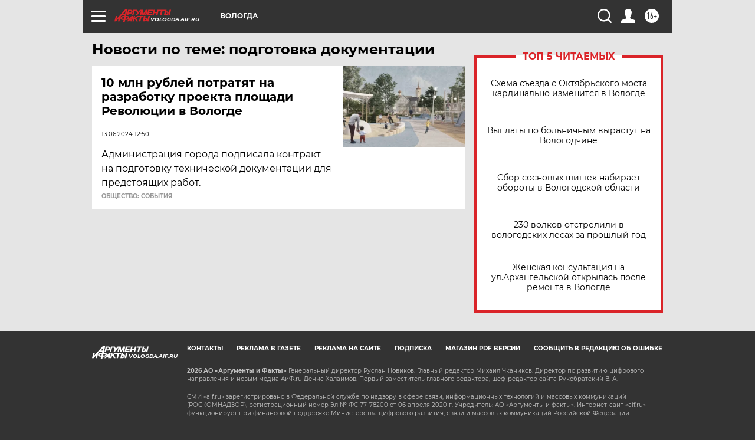

--- FILE ---
content_type: text/html
request_url: https://tns-counter.ru/nc01a**R%3Eundefined*aif_ru/ru/UTF-8/tmsec=aif_ru/552761000***
body_size: -73
content:
948F6F0C6971934CX1769050956:948F6F0C6971934CX1769050956